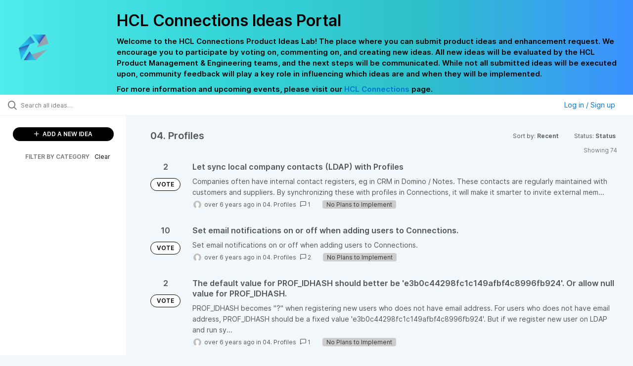

--- FILE ---
content_type: text/html; charset=utf-8
request_url: https://connections-ideas.hcltechsw.com/ideas/?category=6579259812965021446&page=4&sort=recent&status=6582628610570728521
body_size: 9473
content:
<!DOCTYPE html>
<html lang="en">
  <head>
      <script>
        window.overrideAssetHost = "https://connections-ideas.hcltechsw.com/assets/";
      </script>
    <meta http-equiv="X-UA-Compatible" content="IE=edge" />
    <meta http-equiv="Content-Type" content="text/html charset=UTF-8" />
    <meta name="publishing" content="true">
    <title>HCL Connections Ideas Portal</title>

    <script>
//<![CDATA[

      window.ahaLoaded = false;
      window.isIdeaPortal = true;
      window.portalAssets = {"js":["/assets/runtime-v2-20b738b00c86dda067934348b1bafcd9.js","/assets/vendor-v2-812989be856bac9ae816a7c364887a57.js","/assets/idea_portals_new-v2-6bf1096acca7cdb38aa079313cecf26a.js","/assets/idea_portals_new-v2-1e68bdc9d15e52152da56d229ca56981.css"]};

//]]>
</script>
      <script>
    window.sentryRelease = window.sentryRelease || "f13ce460a4";
  </script>



      <link rel="stylesheet" href="https://connections-ideas.hcltechsw.com/assets/idea_portals_new-v2-1e68bdc9d15e52152da56d229ca56981.css" data-turbolinks-track="true" media="all" />
    <script src="https://connections-ideas.hcltechsw.com/assets/runtime-v2-20b738b00c86dda067934348b1bafcd9.js" data-turbolinks-track="true"></script>
    <script src="https://connections-ideas.hcltechsw.com/assets/vendor-v2-812989be856bac9ae816a7c364887a57.js" data-turbolinks-track="true"></script>
      <script src="https://connections-ideas.hcltechsw.com/assets/idea_portals_new-v2-6bf1096acca7cdb38aa079313cecf26a.js" data-turbolinks-track="true"></script>
    <meta name="csrf-param" content="authenticity_token" />
<meta name="csrf-token" content="DvwWkmvgKm_InaqMeiEHcOaFjI3aR42ociR7YiFJv1W-tqGVLL1s2jrtH1v_z5PRZwEfw4W5FW32gRvX7N_10w" />
    <meta name="viewport" content="width=device-width, initial-scale=1" />
    <meta name="locale" content="en" />
    <meta name="portal-token" content="596a5d9fc86a8a98d6cf601615356804" />
    <meta name="idea-portal-id" content="6568424315531144224" />


      <link rel="canonical" href="https://connections-ideas.hcltechsw.com/">
          <link rel="icon" href="https://connections-ideas.hcltechsw.com/portal-favicon.png?1675538894&amp;size=thumb16" />

      <style>
                :root {
          --accent-color: #0073cf;
          --accent-color-05: #0073cf0D;
          --accent-color-15: #0073cf26;
          --accent-color-80: #0073cfCC;
        }

      </style>
  </head>
  <body class="ideas-portal public">
    
    <style>
  .portal-aha-header--full {
    background-image: linear-gradient(90deg, #51ebeb, #36D6D9, #2EC0CB, #3C91FF ); /* <- for a new product cutimize this */
    padding: 1px 0px 0px 0px;
}
.portal-aha-header .titles {
    max-width: 80%;
    padding: 0px 20px 0px 100px;
    color: #000000;
}
.portal-aha-header .title {
    font-size: 2rem;
    font-weight: 700;
    margin: 0px;
    color: #000;
    padding: 20px 0px 10px 0px;
}
.ideas-portal .aha-editor-field-subtitle p{
    color: #000;
    font-size: 15px;
    font-weight: 200;
    line-height: 22px;
     /*padding: 0px 60px; */
    /* padding:0%,40%,0%,0%; */
}
.aha-editor-field .h6-child, .aha-editor-field h6, .aha-editor-popup .h6-child, .aha-editor-popup h6 {
    /* I use this header section for Notices.  So put the notice on the bottom in the 
    Overview, General, subtitle section and make it header 6 text.
    Then it will take on notice atributes */
    max-width: 100%;
    text-align: center;
    margin: 0px; /* turns off the default Margin */
    background-color: black;    
    color: #000;
    font-size: 16px;
    font-weight: 800;
    line-height: 20px;
}
.aha-editor-field h6 a {
    /* if there is a notice, this will make any hyperlinks white underlined text */
    color: #fff;
    text-decoration-line: underline;
    text-decoration-style: solid;  
}
.column-with-sidebar {
    /* this accent colors have been modified to match the gradiant color scheme pulled from the logo.
    null and 80 are set */
    --accent-color: #000000; /* vote button outline and text, Home button, comments link & Dialog, Add New Idea button */
    --accent-color-05: #c8e4ff; /* all ideas backround, topic button background, comment box, idea page background */
    --accent-color-15: #2ec0cb; /* hover over vote button, hover over add comment box */
    --accent-color-80: #767676; /* hover over voted button, hover over add new Idea button */
}
</style>

  <div class="skip-to-main-content">
    <a href="#main-content">Skip to Main Content</a>
  </div>


      <header class="portal-aha-header portal-aha-header--full">
        <a class="logo" href="/ideas">
          <img alt="HCL Software Ideas Portal Logo" src="https://connections-ideas.hcltechsw.com/logo.png?i=1675538880" />
</a>        <div class="titles">
          <div class="title">
            HCL Connections Ideas Portal
          </div>
            <div class="aha-editor-field aha-editor-field-subtitle">
              <p><b>Welcome to the HCL Connections Product Ideas Lab! The place where you can submit product ideas and enhancement request. We encourage you to participate by voting on, commenting on, and creating new ideas. All new ideas will be evaluated by the HCL Product Management &amp; Engineering teams, and the next steps will be communicated. While not all submitted ideas will be executed upon, community feedback will play a key role in influencing which ideas are and when they will be implemented.</b></p><p><b>For more information and upcoming events, please visit our </b><a href="https://www.hcltechsw.com/wps/portal/hclsw-home/!ut/p/z1/04_Sj9CPykssy0xPLMnMz0vMAfIjo8zi_QO8nQ0MnQ0C3M3CDAwCHT1cDP19DI0tLE31wwkpiAJKG-AAjgZA_VFgJXATLByDXIAmeLpbBvu6GxmYmEIV4DGjIDfCINNRUREA-aS4rg!!/?1dmy&amp;urile=wcm%3apath%3a/wps/wcm/connect/hcl+software+content/products/connections/home"><b>HCL Connections</b></a><b> page.</b></p>
            </div>
        </div>
    </header>


  <div class="search-bar">
    <div class="search-bar__search">
  <form class="idea-search-form" action="/ideas/search" accept-charset="UTF-8" method="get">
    <div class="search-field">
      <i class="aha-icon aha-icon-search"></i>
      <input type="text" name="query" id="query" class="search-query" placeholder="Search all ideas…" aria-label="Search all ideas…" />
      <input type="hidden" name="sort" id="sort" value="recent" autocomplete="off" />
      <input type="hidden" name="category" id="category" value="6579259812965021446" autocomplete="off" />
      
      <a class="aha-icon aha-icon-close clear-button hide" aria-label="Clear filter" href="/ideas?category=6579259812965021446&amp;sort=recent&amp;status=6582628610570728521"></a>
    </div>
</form></div>

<script>
//<![CDATA[

  (function() {
    function setSearchPlaceholderText() {
      if ($(window).width() < 500)
        $('.search-query').attr('placeholder', '');
      else
        $('.search-query').attr('placeholder', ("Search all ideas…"));
    }

    $(window).on('resize', () => {
      setSearchPlaceholderText();
    });

    setSearchPlaceholderText();
  })();

//]]>
</script>
      <div class="signup-link user-menu">
      <a class="login-link dropdown-with-caret" role="button" aria-expanded="false" href="/portal_session/new">
        Log in / Sign up
        <i class="fa-solid fa-sort-down"></i>
</a>

    <div class="login-popover popover portal-user">
      <!-- Alerts in this file are used for the app and portals, they must not use the aha-alert web component -->



<div class="email-popover ">
  <div class="arrow tooltip-arrow"></div>
  <form class="form-horizontal" action="/auth/redirect_to_auth" accept-charset="UTF-8" data-remote="true" method="post"><input type="hidden" name="authenticity_token" value="RAb0zStw4SDeRnBc48UaEETnn7xdMsHHtHElCfkcL_vQ1TgGTzOLCAraoSCqIWG5_S8U5Qpu-sUpsEdGGglClA" autocomplete="off" />
    <h3>Please enter your email address</h3>
    <div class="control-group">
        <label class="control-label" aria-label="Please enter your email address" for="email"></label>
      <div class="controls">
        <input type="text" name="sessions[email]" id="email" placeholder="Enter email (name@example.com)" autocomplete="off" class="input-block-level" autofocus="autofocus" aria-required="true" />
      </div>
    </div>
    <div class="extra-fields"></div>

    <div class="control-group">
      <div class="controls">
        <input type="submit" name="commit" value="Next" class="btn btn-outline btn-primary pull-left" id="vote" data-disable-with="Sending…" />
      </div>
    </div>
    <div class="clearfix"></div>
</form></div>

    </div>
  </div>

  </div>


<div class="column-with-sidebar">
  <div class="portal-sidebar column-with-sidebar__sidebar" id="portal-sidebar">
    <a class="btn btn-primary add-idea-button" href="/ideas/new">
      <i class="aha-icon aha-icon-plus"></i>
      ADD A NEW IDEA
</a>


        <div class="collapsable-filter" id="category-filter" data-load-counts-url="/ideas/category_counts?category=6579259812965021446&amp;sort=recent&amp;status=6582628610570728521" data-filtered-project-ids="[]" data-filtered-category-ids="[&quot;6579259812965021446&quot;]" data-multi-category-filter-enabled="true">
          <div class="filters-title-header">
            <h2 class="filters-title">
              <button class="expand-collapse" aria-expanded="false">
                <i class="fa-solid fa-chevron-right"></i>
                FILTER BY CATEGORY
              </button>
            </h2>
              <span class="filters-title__clear">
                <a data-url-param-toggle-name="category" data-url-param-toggle-value="" data-url-param-toggle-remove="category,project,page" href="#">Clear</a>
              </span>
          </div>

          <ul class="portal-sidebar__section categories categories-filters filters hidden">
                  <li id="category-6579259660416234396" data-filter-type="category">
  <a class="filter category-filter" data-url-param-toggle-name="category" data-url-param-toggle-value="6579259660416234396" data-url-param-toggle-remove="page" href="/?category=6579259660416234396&amp;sort=popular%00Set-Cookie%3Acrlfinjection%3Dcrlfinjection&amp;status=6942525005283668313">
    <div class="category-filter-name">
      <i class="category-collapser category-filter-branch fa-solid fa-chevron-right category-collapser--empty" tabindex="0" aria-expanded="false"></i>
      <span>
        01. General/Multiple Areas
      </span>
    </div>

    <div>
      <i class="aha-icon aha-icon-close hide"></i>
      <span class="count category-count"></span>
    </div>
</a>
</li>

  <li id="category-6579259746581579992" data-filter-type="category">
  <a class="filter category-filter" data-url-param-toggle-name="category" data-url-param-toggle-value="6579259746581579992" data-url-param-toggle-remove="page" href="/?category=6579259746581579992&amp;sort=popular%00Set-Cookie%3Acrlfinjection%3Dcrlfinjection&amp;status=6942525005283668313">
    <div class="category-filter-name">
      <i class="category-collapser category-filter-branch fa-solid fa-chevron-right category-collapser--empty" tabindex="0" aria-expanded="false"></i>
      <span>
        02. Communities
      </span>
    </div>

    <div>
      <i class="aha-icon aha-icon-close hide"></i>
      <span class="count category-count"></span>
    </div>
</a>
</li>

  <li id="category-6579258907162692119" data-filter-type="category">
  <a class="filter category-filter" data-url-param-toggle-name="category" data-url-param-toggle-value="6579258907162692119" data-url-param-toggle-remove="page" href="/?category=6579258907162692119&amp;sort=popular%00Set-Cookie%3Acrlfinjection%3Dcrlfinjection&amp;status=6942525005283668313">
    <div class="category-filter-name">
      <i class="category-collapser category-filter-branch fa-solid fa-chevron-right category-collapser--empty" tabindex="0" aria-expanded="false"></i>
      <span>
        03. Files
      </span>
    </div>

    <div>
      <i class="aha-icon aha-icon-close hide"></i>
      <span class="count category-count"></span>
    </div>
</a>
</li>

  <li id="category-6579259812965021446" data-filter-type="category">
  <a class="filter category-filter" data-url-param-toggle-name="category" data-url-param-toggle-value="6579259812965021446" data-url-param-toggle-remove="page" href="/?category=6579259812965021446&amp;sort=popular%00Set-Cookie%3Acrlfinjection%3Dcrlfinjection&amp;status=6942525005283668313">
    <div class="category-filter-name">
      <i class="category-collapser category-filter-branch fa-solid fa-chevron-right category-collapser--empty" tabindex="0" aria-expanded="false"></i>
      <span>
        04. Profiles
      </span>
    </div>

    <div>
      <i class="aha-icon aha-icon-close hide"></i>
      <span class="count category-count"></span>
    </div>
</a>
</li>

  <li id="category-6579258976204932000" data-filter-type="category">
  <a class="filter category-filter" data-url-param-toggle-name="category" data-url-param-toggle-value="6579258976204932000" data-url-param-toggle-remove="page" href="/?category=6579258976204932000&amp;sort=popular%00Set-Cookie%3Acrlfinjection%3Dcrlfinjection&amp;status=6942525005283668313">
    <div class="category-filter-name">
      <i class="category-collapser category-filter-branch fa-solid fa-chevron-right category-collapser--empty" tabindex="0" aria-expanded="false"></i>
      <span>
        05. Blogs/Wikis/Forums/Activities
      </span>
    </div>

    <div>
      <i class="aha-icon aha-icon-close hide"></i>
      <span class="count category-count"></span>
    </div>
</a>
</li>

  <li id="category-6579259772257098054" data-filter-type="category">
  <a class="filter category-filter" data-url-param-toggle-name="category" data-url-param-toggle-value="6579259772257098054" data-url-param-toggle-remove="page" href="/?category=6579259772257098054&amp;sort=popular%00Set-Cookie%3Acrlfinjection%3Dcrlfinjection&amp;status=6942525005283668313">
    <div class="category-filter-name">
      <i class="category-collapser category-filter-branch fa-solid fa-chevron-right category-collapser--empty" tabindex="0" aria-expanded="false"></i>
      <span>
        06. Orient Me/Homepage
      </span>
    </div>

    <div>
      <i class="aha-icon aha-icon-close hide"></i>
      <span class="count category-count"></span>
    </div>
</a>
</li>

  <li id="category-6579259014623312889" data-filter-type="category">
  <a class="filter category-filter" data-url-param-toggle-name="category" data-url-param-toggle-value="6579259014623312889" data-url-param-toggle-remove="page" href="/?category=6579259014623312889&amp;sort=popular%00Set-Cookie%3Acrlfinjection%3Dcrlfinjection&amp;status=6942525005283668313">
    <div class="category-filter-name">
      <i class="category-collapser category-filter-branch fa-solid fa-chevron-right category-collapser--empty" tabindex="0" aria-expanded="false"></i>
      <span>
        07. Docs/File Viewer
      </span>
    </div>

    <div>
      <i class="aha-icon aha-icon-close hide"></i>
      <span class="count category-count"></span>
    </div>
</a>
</li>

  <li id="category-6579259842578403144" data-filter-type="category">
  <a class="filter category-filter" data-url-param-toggle-name="category" data-url-param-toggle-value="6579259842578403144" data-url-param-toggle-remove="page" href="/?category=6579259842578403144&amp;sort=popular%00Set-Cookie%3Acrlfinjection%3Dcrlfinjection&amp;status=6942525005283668313">
    <div class="category-filter-name">
      <i class="category-collapser category-filter-branch fa-solid fa-chevron-right category-collapser--empty" tabindex="0" aria-expanded="false"></i>
      <span>
        08. Third Party Integration
      </span>
    </div>

    <div>
      <i class="aha-icon aha-icon-close hide"></i>
      <span class="count category-count"></span>
    </div>
</a>
</li>

  <li id="category-6579259865466159359" data-filter-type="category">
  <a class="filter category-filter" data-url-param-toggle-name="category" data-url-param-toggle-value="6579259865466159359" data-url-param-toggle-remove="page" href="/?category=6579259865466159359&amp;sort=popular%00Set-Cookie%3Acrlfinjection%3Dcrlfinjection&amp;status=6942525005283668313">
    <div class="category-filter-name">
      <i class="category-collapser category-filter-branch fa-solid fa-chevron-right category-collapser--empty" tabindex="0" aria-expanded="false"></i>
      <span>
        09. Administration
      </span>
    </div>

    <div>
      <i class="aha-icon aha-icon-close hide"></i>
      <span class="count category-count"></span>
    </div>
</a>
</li>

  <li id="category-6579259891803457816" data-filter-type="category">
  <a class="filter category-filter" data-url-param-toggle-name="category" data-url-param-toggle-value="6579259891803457816" data-url-param-toggle-remove="page" href="/?category=6579259891803457816&amp;sort=popular%00Set-Cookie%3Acrlfinjection%3Dcrlfinjection&amp;status=6942525005283668313">
    <div class="category-filter-name">
      <i class="category-collapser category-filter-branch fa-solid fa-chevron-right category-collapser--empty" tabindex="0" aria-expanded="false"></i>
      <span>
        10. Engagement Center
      </span>
    </div>

    <div>
      <i class="aha-icon aha-icon-close hide"></i>
      <span class="count category-count"></span>
    </div>
</a>
</li>

  <li id="category-6579940490398510877" data-filter-type="category">
  <a class="filter category-filter" data-url-param-toggle-name="category" data-url-param-toggle-value="6579940490398510877" data-url-param-toggle-remove="page" href="/?category=6579940490398510877&amp;sort=popular%00Set-Cookie%3Acrlfinjection%3Dcrlfinjection&amp;status=6942525005283668313">
    <div class="category-filter-name">
      <i class="category-collapser category-filter-branch fa-solid fa-chevron-right category-collapser--empty" tabindex="0" aria-expanded="false"></i>
      <span>
        11. Mobile
      </span>
    </div>

    <div>
      <i class="aha-icon aha-icon-close hide"></i>
      <span class="count category-count"></span>
    </div>
</a>
</li>

  <li id="category-6969621469537864853" data-filter-type="category">
  <a class="filter category-filter" data-url-param-toggle-name="category" data-url-param-toggle-value="6969621469537864853" data-url-param-toggle-remove="page" href="/?category=6969621469537864853&amp;sort=popular%00Set-Cookie%3Acrlfinjection%3Dcrlfinjection&amp;status=6942525005283668313">
    <div class="category-filter-name">
      <i class="category-collapser category-filter-branch fa-solid fa-chevron-right category-collapser--empty" tabindex="0" aria-expanded="false"></i>
      <span>
        12. Desktop Plugins
      </span>
    </div>

    <div>
      <i class="aha-icon aha-icon-close hide"></i>
      <span class="count category-count"></span>
    </div>
</a>
</li>

  <li id="category-6579259916607178949" data-filter-type="category">
  <a class="filter category-filter" data-url-param-toggle-name="category" data-url-param-toggle-value="6579259916607178949" data-url-param-toggle-remove="page" href="/?category=6579259916607178949&amp;sort=popular%00Set-Cookie%3Acrlfinjection%3Dcrlfinjection&amp;status=6942525005283668313">
    <div class="category-filter-name">
      <i class="category-collapser category-filter-branch fa-solid fa-chevron-right category-collapser--empty" tabindex="0" aria-expanded="false"></i>
      <span>
        13. Other
      </span>
    </div>

    <div>
      <i class="aha-icon aha-icon-close hide"></i>
      <span class="count category-count"></span>
    </div>
</a>
</li>

  <li id="category-7212931607213137392" data-filter-type="category">
  <a class="filter category-filter" data-url-param-toggle-name="category" data-url-param-toggle-value="7212931607213137392" data-url-param-toggle-remove="page" href="/?category=7212931607213137392&amp;sort=popular%00Set-Cookie%3Acrlfinjection%3Dcrlfinjection&amp;status=6942525005283668313">
    <div class="category-filter-name">
      <i class="category-collapser category-filter-branch fa-solid fa-chevron-right category-collapser--empty" tabindex="0" aria-expanded="false"></i>
      <span>
        14. Documentation
          <i class="fa-regular fa-circle-question category-hint" data-popover="true" data-content-ref="true"><script type="text/template">
            <p><span>Suggestions to improve the product documentation. </span></p>
</script></i>      </span>
    </div>

    <div>
      <i class="aha-icon aha-icon-close hide"></i>
      <span class="count category-count"></span>
    </div>
</a>
</li>


          </ul>
</div>  </div>

  <div class="column-with-sidebar__column">
    <div class="idea-flash idea-flash--index-view">
      <!-- Alerts in this file are used for the app and portals, they must not use the aha-alert web component -->

    </div>

    <div id="main-content" aria-label="Main content"></div>


      <section class="list-ideas">
        <header class="main-header">
          <h1>04. Profiles</h1>

          <div class="header-filters">

            <div class="header-filter dropdown header-filter--sort">
              <span class="dropdown-toggle dropdown-with-caret" data-toggle="dropdown" aria-haspopup="true" aria-expanded="false">
                Sort by:
                <span class="header-filter__selection">
                  Recent
                  <i class="fa-solid fa-sort-down"></i>
                </span>
              </span>
              <ul class="dropdown-menu pull-right">
                  <li class="active">
                    <a data-url-param-toggle-name="sort" data-url-param-toggle-value="recent" data-url-param-toggle-remove="page" rel="nofollow" href="/?category=6579259812965021446&amp;status=6582628610570728521">Recent</a>
                  </li>
                  <li class="">
                    <a data-url-param-toggle-name="sort" data-url-param-toggle-value="trending" data-url-param-toggle-remove="page" rel="nofollow" href="/?category=6579259812965021446&amp;sort=trending&amp;status=6582628610570728521">Trending</a>
                  </li>
                  <li class="">
                    <a data-url-param-toggle-name="sort" data-url-param-toggle-value="popular" data-url-param-toggle-remove="page" rel="nofollow" href="/?category=6579259812965021446&amp;sort=popular&amp;status=6582628610570728521">Popular</a>
                  </li>
              </ul>
            </div>

              <div class="workflow-status-filter header-filter dropdown-with-caret dropdown">
                <span class="dropdown-toggle" data-toggle="dropdown" aria-haspopup="true" aria-expanded="false">
                    Status:
                  <span class="header-filter__selection">
                      Status
                    <i class="fa-solid fa-sort-down"></i>
                  </span>
                </span>
                <ul class="dropdown-menu pull-right" data-dropdown-url="/ideas/status_dropdown_menu?category=6579259812965021446&amp;sort=recent&amp;status=6582628610570728521"></ul>
              </div>
          </div>
        </header>

        <div class="ideas-showing-count">
            Showing 74
        </div>


        <div style="display: table;" class="ideas">
                
<div id="6709788133644128688" class="idea ideas__row">
  <div class="ideas__cell">
    
<div class="idea-endorsement" id="idea-6709788133644128688-endorsement">
      <span class="vote-count">
          2

      </span>
      <a data-disable="true" data-count="1" data-remote="true" rel="nofollow" data-method="post" href="/ideas/IDEACNCTNS-I-1356/idea_endorsements?idea_ids%5B%5D=6709788133644128688&amp;idea_ids%5B%5D=6703522650510679240&amp;idea_ids%5B%5D=6689365444503833792&amp;idea_ids%5B%5D=6683783187764778472&amp;idea_ids%5B%5D=6678236766223089347&amp;idea_ids%5B%5D=6677810580755847738&amp;idea_ids%5B%5D=6672774341453663109&amp;idea_ids%5B%5D=6667923244506226816&amp;idea_ids%5B%5D=6667923243773100480&amp;idea_ids%5B%5D=6667923242941350224">
        <span class="btn btn-primary btn-outline btn-vote vote-status">
          VOTE
        </span>
</a>  <div class="popover vote-popover portal-user"></div>
</div>

  </div>
  <div class="ideas__cell">
    <div class="idea-details" style="position: relative">
      <a class="idea-link" href="/ideas/IDEACNCTNS-I-1356" aria-labelledby="IDEACNCTNS-I-1356"></a>
      <header class="idea-header">
        <h2 class="idea-name" id="IDEACNCTNS-I-1356">Let sync local company contacts (LDAP) with Profiles</h2>
        

      </header>
      <div class="description">
          Companies often have internal contact registers, eg in CRM in Domino / Notes. These contacts are regularly maintained with customers and suppliers. By synchronizing these with profiles in Connections, it will make it smarter to invite external mem...
      </div>
      <div class="idea-meta">
        <span class="avatar">
          <img onerror="this.style.visibility = &quot;hidden&quot;" src="https://cdn.aha.io/assets/avatar32.5fb70cce7410889e661286fd7f1897de.png" />
        </span>
        <span class="idea-meta-created">
          <span>
            over 6 years ago
          </span>
          <span class="idea-meta-created__links">
            in&nbsp;<a href="/ideas?category=6579259812965021446">04. Profiles</a>
          </span>
        </span>
        <span class="comment-count">
          <i class="aha-icon aha-icon-chat"></i>
          1
        </span>
          <span class="status-pill" title="No Plans to Implement" style="color: var(--theme-primary-text); border: none; background-color: #CCCCCC">No Plans to Implement</span>
      </div>
    </div>

  </div>
</div>

                
<div id="6703522650510679240" class="idea ideas__row">
  <div class="ideas__cell">
    
<div class="idea-endorsement" id="idea-6703522650510679240-endorsement">
      <span class="vote-count">
          10

      </span>
      <a data-disable="true" data-count="1" data-remote="true" rel="nofollow" data-method="post" href="/ideas/IDEACNCTNS-I-1336/idea_endorsements?idea_ids%5B%5D=6709788133644128688&amp;idea_ids%5B%5D=6703522650510679240&amp;idea_ids%5B%5D=6689365444503833792&amp;idea_ids%5B%5D=6683783187764778472&amp;idea_ids%5B%5D=6678236766223089347&amp;idea_ids%5B%5D=6677810580755847738&amp;idea_ids%5B%5D=6672774341453663109&amp;idea_ids%5B%5D=6667923244506226816&amp;idea_ids%5B%5D=6667923243773100480&amp;idea_ids%5B%5D=6667923242941350224">
        <span class="btn btn-primary btn-outline btn-vote vote-status">
          VOTE
        </span>
</a>  <div class="popover vote-popover portal-user"></div>
</div>

  </div>
  <div class="ideas__cell">
    <div class="idea-details" style="position: relative">
      <a class="idea-link" href="/ideas/IDEACNCTNS-I-1336" aria-labelledby="IDEACNCTNS-I-1336"></a>
      <header class="idea-header">
        <h2 class="idea-name" id="IDEACNCTNS-I-1336">Set email notifications on or off when adding users to Connections.</h2>
        

      </header>
      <div class="description">
          Set email notifications on or off when adding users to Connections.
      </div>
      <div class="idea-meta">
        <span class="avatar">
          <img onerror="this.style.visibility = &quot;hidden&quot;" src="https://cdn.aha.io/assets/avatar32.5fb70cce7410889e661286fd7f1897de.png" />
        </span>
        <span class="idea-meta-created">
          <span>
            over 6 years ago
          </span>
          <span class="idea-meta-created__links">
            in&nbsp;<a href="/ideas?category=6579259812965021446">04. Profiles</a>
          </span>
        </span>
        <span class="comment-count">
          <i class="aha-icon aha-icon-chat"></i>
          2
        </span>
          <span class="status-pill" title="No Plans to Implement" style="color: var(--theme-primary-text); border: none; background-color: #CCCCCC">No Plans to Implement</span>
      </div>
    </div>

  </div>
</div>

                
<div id="6689365444503833792" class="idea ideas__row">
  <div class="ideas__cell">
    
<div class="idea-endorsement" id="idea-6689365444503833792-endorsement">
      <span class="vote-count">
          2

      </span>
      <a data-disable="true" data-count="1" data-remote="true" rel="nofollow" data-method="post" href="/ideas/IDEACNCTNS-I-1280/idea_endorsements?idea_ids%5B%5D=6709788133644128688&amp;idea_ids%5B%5D=6703522650510679240&amp;idea_ids%5B%5D=6689365444503833792&amp;idea_ids%5B%5D=6683783187764778472&amp;idea_ids%5B%5D=6678236766223089347&amp;idea_ids%5B%5D=6677810580755847738&amp;idea_ids%5B%5D=6672774341453663109&amp;idea_ids%5B%5D=6667923244506226816&amp;idea_ids%5B%5D=6667923243773100480&amp;idea_ids%5B%5D=6667923242941350224">
        <span class="btn btn-primary btn-outline btn-vote vote-status">
          VOTE
        </span>
</a>  <div class="popover vote-popover portal-user"></div>
</div>

  </div>
  <div class="ideas__cell">
    <div class="idea-details" style="position: relative">
      <a class="idea-link" href="/ideas/IDEACNCTNS-I-1280" aria-labelledby="IDEACNCTNS-I-1280"></a>
      <header class="idea-header">
        <h2 class="idea-name" id="IDEACNCTNS-I-1280">The default value for PROF_IDHASH should better be &#39;e3b0c44298fc1c149afbf4c8996fb924&#39;. Or allow null value for PROF_IDHASH.</h2>
        

      </header>
      <div class="description">
          PROF_IDHASH becomes "?" when registering new users who does not have email address. For users who does not have email address, PROF_IDHASH should be a fixed value 'e3b0c44298fc1c149afbf4c8996fb924'. 
 But if we register new user on LDAP and run sy...
      </div>
      <div class="idea-meta">
        <span class="avatar">
          <img onerror="this.style.visibility = &quot;hidden&quot;" src="https://cdn.aha.io/assets/avatar32.5fb70cce7410889e661286fd7f1897de.png" />
        </span>
        <span class="idea-meta-created">
          <span>
            over 6 years ago
          </span>
          <span class="idea-meta-created__links">
            in&nbsp;<a href="/ideas?category=6579259812965021446">04. Profiles</a>
          </span>
        </span>
        <span class="comment-count">
          <i class="aha-icon aha-icon-chat"></i>
          1
        </span>
          <span class="status-pill" title="No Plans to Implement" style="color: var(--theme-primary-text); border: none; background-color: #CCCCCC">No Plans to Implement</span>
      </div>
    </div>

  </div>
</div>

                
<div id="6683783187764778472" class="idea ideas__row">
  <div class="ideas__cell">
    
<div class="idea-endorsement" id="idea-6683783187764778472-endorsement">
      <span class="vote-count">
          3

      </span>
      <a data-disable="true" data-count="1" data-remote="true" rel="nofollow" data-method="post" href="/ideas/IDEACNCTNS-I-1252/idea_endorsements?idea_ids%5B%5D=6709788133644128688&amp;idea_ids%5B%5D=6703522650510679240&amp;idea_ids%5B%5D=6689365444503833792&amp;idea_ids%5B%5D=6683783187764778472&amp;idea_ids%5B%5D=6678236766223089347&amp;idea_ids%5B%5D=6677810580755847738&amp;idea_ids%5B%5D=6672774341453663109&amp;idea_ids%5B%5D=6667923244506226816&amp;idea_ids%5B%5D=6667923243773100480&amp;idea_ids%5B%5D=6667923242941350224">
        <span class="btn btn-primary btn-outline btn-vote vote-status">
          VOTE
        </span>
</a>  <div class="popover vote-popover portal-user"></div>
</div>

  </div>
  <div class="ideas__cell">
    <div class="idea-details" style="position: relative">
      <a class="idea-link" href="/ideas/IDEACNCTNS-I-1252" aria-labelledby="IDEACNCTNS-I-1252"></a>
      <header class="idea-header">
        <h2 class="idea-name" id="IDEACNCTNS-I-1252">View the activity of my network people on their Connections profile</h2>
        

      </header>
      <div class="description">
          ​I would like to be able to see all the activity (blog entries, likes, file uploads, etc) for people in my network when I go to their profile page. Right now, if I access someone`s profile I can see all my notifications, which is the same as going...
      </div>
      <div class="idea-meta">
        <span class="avatar">
          <img onerror="this.style.visibility = &quot;hidden&quot;" src="https://cdn.aha.io/assets/avatar32.5fb70cce7410889e661286fd7f1897de.png" />
        </span>
        <span class="idea-meta-created">
          <span>
            over 6 years ago
          </span>
          <span class="idea-meta-created__links">
            in&nbsp;<a href="/ideas?category=6579259812965021446">04. Profiles</a>
          </span>
        </span>
        <span class="comment-count">
          <i class="aha-icon aha-icon-chat"></i>
          0
        </span>
          <span class="status-pill" title="Under Consideration" style="color: var(--theme-primary-text); border: none; background-color: #D7E9F0">Under Consideration</span>
      </div>
    </div>

  </div>
</div>

                
<div id="6678236766223089347" class="idea ideas__row">
  <div class="ideas__cell">
    
<div class="idea-endorsement" id="idea-6678236766223089347-endorsement">
      <span class="vote-count">
          3

      </span>
      <a data-disable="true" data-count="1" data-remote="true" rel="nofollow" data-method="post" href="/ideas/IDEACNCTNS-I-1223/idea_endorsements?idea_ids%5B%5D=6709788133644128688&amp;idea_ids%5B%5D=6703522650510679240&amp;idea_ids%5B%5D=6689365444503833792&amp;idea_ids%5B%5D=6683783187764778472&amp;idea_ids%5B%5D=6678236766223089347&amp;idea_ids%5B%5D=6677810580755847738&amp;idea_ids%5B%5D=6672774341453663109&amp;idea_ids%5B%5D=6667923244506226816&amp;idea_ids%5B%5D=6667923243773100480&amp;idea_ids%5B%5D=6667923242941350224">
        <span class="btn btn-primary btn-outline btn-vote vote-status">
          VOTE
        </span>
</a>  <div class="popover vote-popover portal-user"></div>
</div>

  </div>
  <div class="ideas__cell">
    <div class="idea-details" style="position: relative">
      <a class="idea-link" href="/ideas/IDEACNCTNS-I-1223" aria-labelledby="IDEACNCTNS-I-1223"></a>
      <header class="idea-header">
        <h2 class="idea-name" id="IDEACNCTNS-I-1223">Be able to see if a guest is invited by looking into a common profile register</h2>
        

      </header>
      <div class="description">
          A part of my organization with covered by the license, an admin can delete the internal user. If you want to delete an external user (guest, why not use a common word?). You need to involve IBM Support. In addition, if you have registered a guest ...
      </div>
      <div class="idea-meta">
        <span class="avatar">
          <img onerror="this.style.visibility = &quot;hidden&quot;" src="https://cdn.aha.io/assets/avatar32.5fb70cce7410889e661286fd7f1897de.png" />
        </span>
        <span class="idea-meta-created">
          <span>
            almost 7 years ago
          </span>
          <span class="idea-meta-created__links">
            in&nbsp;<a href="/ideas?category=6579259812965021446">04. Profiles</a>
          </span>
        </span>
        <span class="comment-count">
          <i class="aha-icon aha-icon-chat"></i>
          0
        </span>
          <span class="status-pill" title="No Plans to Implement" style="color: var(--theme-primary-text); border: none; background-color: #CCCCCC">No Plans to Implement</span>
      </div>
    </div>

  </div>
</div>

                
<div id="6677810580755847738" class="idea ideas__row">
  <div class="ideas__cell">
    
<div class="idea-endorsement" id="idea-6677810580755847738-endorsement">
      <span class="vote-count">
          19

      </span>
      <a data-disable="true" data-count="1" data-remote="true" rel="nofollow" data-method="post" href="/ideas/IDEACNCTNS-I-1220/idea_endorsements?idea_ids%5B%5D=6709788133644128688&amp;idea_ids%5B%5D=6703522650510679240&amp;idea_ids%5B%5D=6689365444503833792&amp;idea_ids%5B%5D=6683783187764778472&amp;idea_ids%5B%5D=6678236766223089347&amp;idea_ids%5B%5D=6677810580755847738&amp;idea_ids%5B%5D=6672774341453663109&amp;idea_ids%5B%5D=6667923244506226816&amp;idea_ids%5B%5D=6667923243773100480&amp;idea_ids%5B%5D=6667923242941350224">
        <span class="btn btn-primary btn-outline btn-vote vote-status">
          VOTE
        </span>
</a>  <div class="popover vote-popover portal-user"></div>
</div>

  </div>
  <div class="ideas__cell">
    <div class="idea-details" style="position: relative">
      <a class="idea-link" href="/ideas/IDEACNCTNS-I-1220" aria-labelledby="IDEACNCTNS-I-1220"></a>
      <header class="idea-header">
        <h2 class="idea-name" id="IDEACNCTNS-I-1220">Have profile pictures show up in newsletters without the need of changing the security role for profiles app</h2>
        

      </header>
      <div class="description">
          When enabling the new newsletter template, which is available since CR4, the profile pictures are not shown on the received newsletters. After setting the profiles app security role "Readers" from "All Authenticated in Application's Realm” to "Eve...
      </div>
      <div class="idea-meta">
        <span class="avatar">
          <img onerror="this.style.visibility = &quot;hidden&quot;" src="https://cdn.aha.io/assets/avatar32.5fb70cce7410889e661286fd7f1897de.png" />
        </span>
        <span class="idea-meta-created">
          <span>
            almost 7 years ago
          </span>
          <span class="idea-meta-created__links">
            in&nbsp;<a href="/ideas?category=6579259812965021446">04. Profiles</a>
          </span>
        </span>
        <span class="comment-count">
          <i class="aha-icon aha-icon-chat"></i>
          1
        </span>
          <span class="status-pill" title="Under Consideration" style="color: var(--theme-primary-text); border: none; background-color: #D7E9F0">Under Consideration</span>
      </div>
    </div>

  </div>
</div>

                
<div id="6672774341453663109" class="idea ideas__row">
  <div class="ideas__cell">
    
<div class="idea-endorsement" id="idea-6672774341453663109-endorsement">
      <span class="vote-count">
          8

      </span>
      <a data-disable="true" data-count="1" data-remote="true" rel="nofollow" data-method="post" href="/ideas/IDEACNCTNS-I-1191/idea_endorsements?idea_ids%5B%5D=6709788133644128688&amp;idea_ids%5B%5D=6703522650510679240&amp;idea_ids%5B%5D=6689365444503833792&amp;idea_ids%5B%5D=6683783187764778472&amp;idea_ids%5B%5D=6678236766223089347&amp;idea_ids%5B%5D=6677810580755847738&amp;idea_ids%5B%5D=6672774341453663109&amp;idea_ids%5B%5D=6667923244506226816&amp;idea_ids%5B%5D=6667923243773100480&amp;idea_ids%5B%5D=6667923242941350224">
        <span class="btn btn-primary btn-outline btn-vote vote-status">
          VOTE
        </span>
</a>  <div class="popover vote-popover portal-user"></div>
</div>

  </div>
  <div class="ideas__cell">
    <div class="idea-details" style="position: relative">
      <a class="idea-link" href="/ideas/IDEACNCTNS-I-1191" aria-labelledby="IDEACNCTNS-I-1191"></a>
      <header class="idea-header">
        <h2 class="idea-name" id="IDEACNCTNS-I-1191">A notification or mail will be sent on birthdays</h2>
        

      </header>
      <div class="description">
          You should receive a notification or e-mail if the person has a birthday to follow.
      </div>
      <div class="idea-meta">
        <span class="avatar">
          <img onerror="this.style.visibility = &quot;hidden&quot;" src="https://cdn.aha.io/assets/avatar32.5fb70cce7410889e661286fd7f1897de.png" />
        </span>
        <span class="idea-meta-created">
          <span>
            almost 7 years ago
          </span>
          <span class="idea-meta-created__links">
            in&nbsp;<a href="/ideas?category=6579259812965021446">04. Profiles</a>
          </span>
        </span>
        <span class="comment-count">
          <i class="aha-icon aha-icon-chat"></i>
          0
        </span>
          <span class="status-pill" title="No Plans to Implement" style="color: var(--theme-primary-text); border: none; background-color: #CCCCCC">No Plans to Implement</span>
      </div>
    </div>

  </div>
</div>

                
<div id="6667923244506226816" class="idea ideas__row">
  <div class="ideas__cell">
    
<div class="idea-endorsement" id="idea-6667923244506226816-endorsement">
      <span class="vote-count">
          1

      </span>
      <a data-disable="true" data-count="1" data-remote="true" rel="nofollow" data-method="post" href="/ideas/IDEACNCTNS-I-1126/idea_endorsements?idea_ids%5B%5D=6709788133644128688&amp;idea_ids%5B%5D=6703522650510679240&amp;idea_ids%5B%5D=6689365444503833792&amp;idea_ids%5B%5D=6683783187764778472&amp;idea_ids%5B%5D=6678236766223089347&amp;idea_ids%5B%5D=6677810580755847738&amp;idea_ids%5B%5D=6672774341453663109&amp;idea_ids%5B%5D=6667923244506226816&amp;idea_ids%5B%5D=6667923243773100480&amp;idea_ids%5B%5D=6667923242941350224">
        <span class="btn btn-primary btn-outline btn-vote vote-status">
          VOTE
        </span>
</a>  <div class="popover vote-popover portal-user"></div>
</div>

  </div>
  <div class="ideas__cell">
    <div class="idea-details" style="position: relative">
      <a class="idea-link" href="/ideas/IDEACNCTNS-I-1126" aria-labelledby="IDEACNCTNS-I-1126"></a>
      <header class="idea-header">
        <h2 class="idea-name" id="IDEACNCTNS-I-1126">Deleting system posts on profile&#39;s wall</h2>
        

      </header>
      <div class="description">
          I would like to have the opportunity to actually "maintain" my profile's wall: At this point I can only delete posts made by other users or myself. Posts made by the system itself cannot be deleted and tend to flood my wall. Therefore I would like...
      </div>
      <div class="idea-meta">
        <span class="avatar">
          <img onerror="this.style.visibility = &quot;hidden&quot;" src="https://cdn.aha.io/assets/avatar32.5fb70cce7410889e661286fd7f1897de.png" />
        </span>
        <span class="idea-meta-created">
          <span>
            almost 7 years ago
          </span>
          <span class="idea-meta-created__links">
            in&nbsp;<a href="/ideas?category=6579259812965021446">04. Profiles</a>
          </span>
        </span>
        <span class="comment-count">
          <i class="aha-icon aha-icon-chat"></i>
          0
        </span>
          <span class="status-pill" title="Under Consideration" style="color: var(--theme-primary-text); border: none; background-color: #D7E9F0">Under Consideration</span>
      </div>
    </div>

  </div>
</div>

                
<div id="6667923243773100480" class="idea ideas__row">
  <div class="ideas__cell">
    
<div class="idea-endorsement" id="idea-6667923243773100480-endorsement">
      <span class="vote-count">
          1

      </span>
      <a data-disable="true" data-count="1" data-remote="true" rel="nofollow" data-method="post" href="/ideas/IDEACNCTNS-I-1125/idea_endorsements?idea_ids%5B%5D=6709788133644128688&amp;idea_ids%5B%5D=6703522650510679240&amp;idea_ids%5B%5D=6689365444503833792&amp;idea_ids%5B%5D=6683783187764778472&amp;idea_ids%5B%5D=6678236766223089347&amp;idea_ids%5B%5D=6677810580755847738&amp;idea_ids%5B%5D=6672774341453663109&amp;idea_ids%5B%5D=6667923244506226816&amp;idea_ids%5B%5D=6667923243773100480&amp;idea_ids%5B%5D=6667923242941350224">
        <span class="btn btn-primary btn-outline btn-vote vote-status">
          VOTE
        </span>
</a>  <div class="popover vote-popover portal-user"></div>
</div>

  </div>
  <div class="ideas__cell">
    <div class="idea-details" style="position: relative">
      <a class="idea-link" href="/ideas/IDEACNCTNS-I-1125" aria-labelledby="IDEACNCTNS-I-1125"></a>
      <header class="idea-header">
        <h2 class="idea-name" id="IDEACNCTNS-I-1125">Possibility to tag profile when invited to the personal network</h2>
        

      </header>
      <div class="description">
          if someone invites you to the personal network and you accept it, you are not able to tag this person directely. It should be possible to do so.
      </div>
      <div class="idea-meta">
        <span class="avatar">
          <img onerror="this.style.visibility = &quot;hidden&quot;" src="https://cdn.aha.io/assets/avatar32.5fb70cce7410889e661286fd7f1897de.png" />
        </span>
        <span class="idea-meta-created">
          <span>
            almost 7 years ago
          </span>
          <span class="idea-meta-created__links">
            in&nbsp;<a href="/ideas?category=6579259812965021446">04. Profiles</a>
          </span>
        </span>
        <span class="comment-count">
          <i class="aha-icon aha-icon-chat"></i>
          0
        </span>
          <span class="status-pill" title="No Plans to Implement" style="color: var(--theme-primary-text); border: none; background-color: #CCCCCC">No Plans to Implement</span>
      </div>
    </div>

  </div>
</div>

                
<div id="6667923242941350224" class="idea ideas__row">
  <div class="ideas__cell">
    
<div class="idea-endorsement" id="idea-6667923242941350224-endorsement">
      <span class="vote-count">
          1

      </span>
      <a data-disable="true" data-count="1" data-remote="true" rel="nofollow" data-method="post" href="/ideas/IDEACNCTNS-I-1124/idea_endorsements?idea_ids%5B%5D=6709788133644128688&amp;idea_ids%5B%5D=6703522650510679240&amp;idea_ids%5B%5D=6689365444503833792&amp;idea_ids%5B%5D=6683783187764778472&amp;idea_ids%5B%5D=6678236766223089347&amp;idea_ids%5B%5D=6677810580755847738&amp;idea_ids%5B%5D=6672774341453663109&amp;idea_ids%5B%5D=6667923244506226816&amp;idea_ids%5B%5D=6667923243773100480&amp;idea_ids%5B%5D=6667923242941350224">
        <span class="btn btn-primary btn-outline btn-vote vote-status">
          VOTE
        </span>
</a>  <div class="popover vote-popover portal-user"></div>
</div>

  </div>
  <div class="ideas__cell">
    <div class="idea-details" style="position: relative">
      <a class="idea-link" href="/ideas/IDEACNCTNS-I-1124" aria-labelledby="IDEACNCTNS-I-1124"></a>
      <header class="idea-header">
        <h2 class="idea-name" id="IDEACNCTNS-I-1124">List of second-degree contacts</h2>
        

      </header>
      <div class="description">
          I noticed the "Do you know" box on the left hand side of the "my network" page. wouldn't it be nice to have a full list of second-degree contacts (i.e. contacts of your contacts) to promote the networking idea of the Connections Environment? (actu...
      </div>
      <div class="idea-meta">
        <span class="avatar">
          <img onerror="this.style.visibility = &quot;hidden&quot;" src="https://cdn.aha.io/assets/avatar32.5fb70cce7410889e661286fd7f1897de.png" />
        </span>
        <span class="idea-meta-created">
          <span>
            almost 7 years ago
          </span>
          <span class="idea-meta-created__links">
            in&nbsp;<a href="/ideas?category=6579259812965021446">04. Profiles</a>
          </span>
        </span>
        <span class="comment-count">
          <i class="aha-icon aha-icon-chat"></i>
          0
        </span>
          <span class="status-pill" title="Under Consideration" style="color: var(--theme-primary-text); border: none; background-color: #D7E9F0">Under Consideration</span>
      </div>
    </div>

  </div>
</div>

        </div>
        

    <nav class="pagination" role="pagination" aria-label="&lt;p&gt;views.pagination.pagination&lt;/p&gt;">
      <ul>
        <li>
  <a rel="nofollow" aria-label="First page" href="/ideas/?category=6579259812965021446&amp;sort=recent&amp;status=6582628610570728521">&laquo; First</a>
</li>

        <li>
  <a rel="nofollow" aria-label="Previous page" href="/ideas/?category=6579259812965021446&amp;page=3&amp;sort=recent&amp;status=6582628610570728521">&lsaquo; Prev</a>
</li>

            <li class="">
  <a rel="nofollow" aria-label="Page 1" onclick="" href="/ideas/?category=6579259812965021446&amp;sort=recent&amp;status=6582628610570728521">1</a>
</li>

            <li class="">
  <a rel="nofollow" aria-label="Page 2" onclick="" href="/ideas/?category=6579259812965021446&amp;page=2&amp;sort=recent&amp;status=6582628610570728521">2</a>
</li>

            <li class="">
  <a rel="nofollow" aria-label="Page 3" onclick="" href="/ideas/?category=6579259812965021446&amp;page=3&amp;sort=recent&amp;status=6582628610570728521">3</a>
</li>

            <li class="active">
  <a rel="nofollow" aria-label="Page 4" onclick="return false;" href="#">4</a>
</li>

            <li class="">
  <a rel="nofollow" aria-label="Page 5" onclick="" href="/ideas/?category=6579259812965021446&amp;page=5&amp;sort=recent&amp;status=6582628610570728521">5</a>
</li>

            <li class="">
  <a rel="nofollow" aria-label="Page 6" onclick="" href="/ideas/?category=6579259812965021446&amp;page=6&amp;sort=recent&amp;status=6582628610570728521">6</a>
</li>

            <li class="">
  <a rel="nofollow" aria-label="Page 7" onclick="" href="/ideas/?category=6579259812965021446&amp;page=7&amp;sort=recent&amp;status=6582628610570728521">7</a>
</li>

            <li class="">
  <a rel="nofollow" aria-label="Page 8" onclick="" href="/ideas/?category=6579259812965021446&amp;page=8&amp;sort=recent&amp;status=6582628610570728521">8</a>
</li>

        <li>
  <a rel="nofollow" aria-label="Next page" href="/ideas/?category=6579259812965021446&amp;page=5&amp;sort=recent&amp;status=6582628610570728521">Next &rsaquo;</a>
</li>

        
<li>
  <a rel="nofollow" aria-label="Last page" href="/ideas/?category=6579259812965021446&amp;page=8&amp;sort=recent&amp;status=6582628610570728521">Last &raquo;</a>
</li>

      </ul>
    </nav>

      </section>
  </div>

        <div class="custom-footer main-footer">
        &nbsp;&nbsp;&nbsp;&nbsp;&nbsp;&nbsp;&nbsp;&nbsp;&nbsp;&nbsp;&nbsp;&nbsp;&nbsp;&nbsp;&nbsp;&nbsp;&nbsp;&nbsp;&nbsp;&nbsp;&nbsp;&nbsp;&nbsp;&nbsp;&nbsp;&nbsp;&nbsp;&nbsp;&nbsp;&nbsp;&nbsp;&nbsp;&nbsp;&nbsp;&nbsp;&nbsp;Copyright © 2025 HCLSoftware Limited
      </div>

</div>

<script>
//<![CDATA[

  window.pushIndexBreadcrumb("All ideas", "all ideas");

//]]>
</script>

<script>
//<![CDATA[

  $(() => {
    const loadStatusCounts = ($menu) => {
      const countsUrl = $menu.find('.dropdown-header').data('counts-url');
      const timer = setTimeout(() => {
        $('.workflow-status-filter__count:first').html('<aha-spinner />');
      }, 500);

      $.get(countsUrl).done((data) => {
        clearTimeout(timer);
        $('.workflow-status-filter__count').empty();
        $.each(data, (statusId, count) => {
          $(`.workflow-status-filter__item #workflow_status_${statusId} .workflow-status-filter__count`).text(count);
        });
        $('.workflow-status-filter__count:empty').text('0');
      });
    };

    $('.workflow-status-filter .dropdown-toggle').one('click.workflow-status-filter', () => {
      const $menu = $('.workflow-status-filter .dropdown-menu');
      $menu.html('<li class="tw-text-center tw-mt-[10px]"><aha-spinner /></li>');

      $.get($menu.data('dropdown-url')).done((html) => {
        $menu.html(html);
        $(document).trigger('page:change');
        loadStatusCounts($menu);
      });
    });
  });

//]]>
</script>




    <div class="modal hide fade" id="modal-window"></div>
  </body>
</html>

